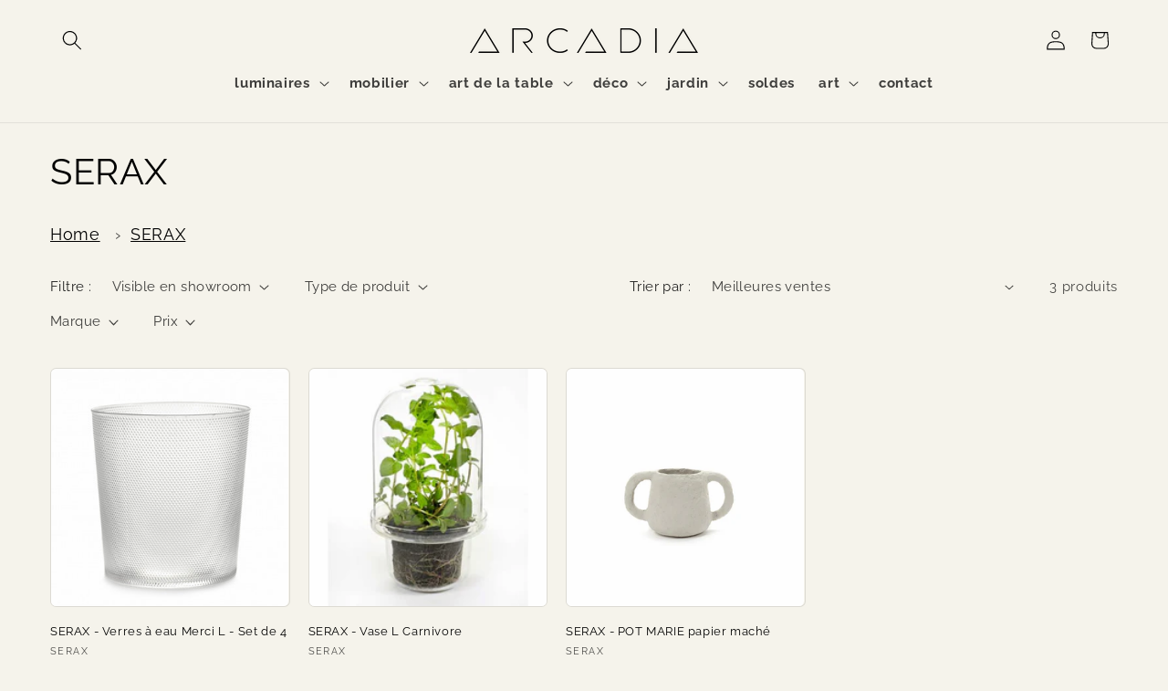

--- FILE ---
content_type: text/javascript
request_url: https://themeassets.aws-dns.uncomplicatedapps.com/shopify/arcadiameubles.myshopify.com-catlist.min.js?cbi=2.10.0.36
body_size: 9198
content:
/**
 * @preserve Breadcrumbs Uncomplicated - v2.6.23 - arcadiameubles.myshopify.com
 * @licence (c) 2016-2024 Zoom Buzz Ltd
 * Categories last refreshed at 2025-07-11T10:25:26.437Z
 * PLEASE DO NOT CHANGE THIS FILE as it is auto-regenerated on category refresh
 */

!function(){var e,t={},n="/products/",i="/collections/",r="activecat",l="activecatpeer",a="Loading...",o={"&":"&amp;","<":"&lt;",">":"&gt;"},s=null,c=function(e,t){return null!=e&&null!=e&&(e.classList?e.classList.contains(t):!!e.className.match(new RegExp("(\\s|^)"+t+"(\\s|$)")))},u=function(e,t){null!=e&&(e.classList?e.classList.add(t):c(e,t)||(e.className+=" "+t))},d=function(e,t){if(null!=e)if(e.classList)e.classList.remove(t);else if(c(e,t)){var n=new RegExp("(\\s|^)"+t+"(\\s|$)");e.className=e.className.replace(n," ")}},f=function(e,t){var n=[];if(t||void 0!==e.url&&(n=[{title:e.title,url:e.url,pointer:e}]),null!=e.links&&void 0!==e.links.length)for(var i=0;i<e.links.length;++i){var r=f(e.links[i],!1);n.push.apply(n,r)}return n},g=function(e,t){if(void 0!==t&&(e.parent=t),null!=e.links&&void 0!==e.links.length)for(var n=0;n<e.links.length;++n)g(e.links[n],e)},p=function(e){if(void 0!==s.country_code_prepend)return s.country_code_prepend;void 0===e&&(e=w());var t="";return"/"==e[0]&&("/"==e[3]&&(t=e.substring(0,3)),"/"!=e[6]||"-"!=e[3]&&"_"!=e[3]||(t=e.substring(0,6))),s.country_code_prepend=t,t},m=function(e,t){if(e=function(e){var t=p(e);return e.substring(t.length)}(e),(r=v(e,t)).length>0)return r;var r,l,a,o,s,c;e=decodeURI(e);return(r=v(e,t)).length>0||(-1!=(l=e.indexOf(n))&&-1!=(a=e.indexOf(i))&&(o=e.substring(0,l),r=v(o,t)),-1!=(a=e.indexOf(i))&&-1!=(s=e.indexOf("/",a+13+1))&&(c=e.substring(0,s),r=v(c,t))),r},v=function(e,t){for(var n=[],i=0;i<t.length;++i)if(t[i].url==e){if(-1==e.indexOf("/",1))continue;n[n.length]=t[i].pointer}return n},h=function(e,t){for(;void 0!==e.parent&&e.parent!=e&&(void 0!==(n=e.parent).parent&&null!==n.parent);)t(e),e=e.parent;var n},y=function(e){var t=[];return h(e,(function(e){t[t.length]=e.parent})),t},b=function(e){var n=e.peer_index;return h(e,(function(e){n=e.parent.peer_index+"-"+n})),t&&t.baseId&&(n=t.baseId+"-"+n),n},_=function(){return t.override_path?t.override_path:window.location.pathname},k=function(){return t.override_querystring?t.override_querystring:window.location.search},L=function(){return t.override_referrer_path?window.location.origin+t.override_referrer_path:document.referrer},w=function(e){var t=!1,n="unknown",i=document.getElementById("uncomplicated-meta-hintedpath");if(null!==i&&(t=i.dataset.hintedpath,n=i.dataset.hintedmethod),n&&"product_metafield_reference"===n)return t;if(n&&"product_metafield"===n)return t;if(e&&1===e&&L()){var r;if(_()&&(r=E(_(),!0)))return r;var l=document.getElementById("uncomplicated-meta-ignorereferrer"),a=new URL(L());if(!l&&a&&a.pathname&&(r=E(a.pathname,!1)))return r}return t||_()},E=function(e,t){if(e&&e.indexOf){var r=e.indexOf(n),l=-1!==r;if(!l||l&&t)if(-1!==e.indexOf(i))return-1!==r?e.substring(0,r):e}return!1},B=function(e,t,n){for(var i=0;i<=n;++i)if(e.title==t[i].title&&e.url==t[i].url)return!0;return!1},I=function(e){return T(e.url)},T=function(e){var t=w();return e===t||e===decodeURI(t)},x=function(e,t){var n=new Image;n.onload=n.onerror=function(){e.apply(this)},n.src=t},H=function(e,t,n){var i;if(null!=e.links&&void 0!==e.links.length)for(var r=0;r<e.links.length;++r)(i=e.links[r])==t||u(document.getElementById(b(i)),n)},M=function(e,n,i){var r="";if(t&&t.baseId&&(r=t.baseId),void 0!==e&&e.length>0){if(void 0!==e[0][r+"tagged-"+n])return;e[0][r+"tagged-"+n]=!0;for(var l=0;l<e.length;++l)u(document.getElementById(b(e[l])),n),i&&M(e[l].links,n,i)}},N=function(e){if(e.dataset.renderStatus){var t=parseInt(e.dataset.renderStatus);if(t>=1048576)return!0;t>=0&&(e.dataset.renderStatus=""+(t+1024))}return!1},C=function(e,t,n){var i="";if(i+='<ul id="'+t+'" class="'+e.join(" ")+'">',null!=n.links&&void 0!==n.links.length)for(var r=0;r<n.links.length;++r)i+=O("li",n.links[r],0,"",!0);else i+="<li>No links available</li>";return i+="</ul>"},O=function(e,n,i,l,a){var o="",s="",c="",u="";if(void 0===l&&(l=""),void 0!==i&&(c+="level-"+i+" absolute-level-"+i+" relative-level-"+i,u+=' data-level="'+i+'"'),i>4&&(c+=" relative-level-gt4"),void 0!==n.products_count&&0==n.products_count&&void 0===n.links&&(c+=" catpc-zero"),I(n)&&(c+=" "+r),void 0!==n.peer_index&&(l.length>0&&(l+="-"),l+=n.peer_index),t&&t.baseId&&(s=t.baseId+"-"),o+="<"+e+' id="'+(s+=l)+'" class="'+c+'"'+u+">",void 0===n.url||I(n)||(o+='<a href="'+A(n.url)+'">'),o+=n.title,void 0!==n.products_count&&"h1"!=e&&(o+=' <span class="pc',0==n.products_count&&(o+=" pc-zero-hide"),o+='" data-count="'+n.products_count+'">('+n.products_count+")</span>"),void 0===n.url||I(n)||(o+="</a>"),o+="</"+e+">",a&&null!=n.links&&void 0!==n.links.length)for(var d=0;d<n.links.length;++d)o+=O(e,n.links[d],i+1,l,a);return o},S=function(e,t,n){var i="";if(i+='<select id="'+t+'" class="'+e.join(" ")+'">',i+='<option value="" selected="selected" disabled="disabled">'+("<Jump to a category>".replace(/[&<>]/g,(function(e){return o[e]||e}))+"</option>"),null!=n.links&&void 0!==n.links.length)for(var r=0;r<n.links.length;++r)i+=z("option",n.links[r],0,"",!0);return i+="</select>"},z=function(e,t,n,i,l){var a="<"+e;if(void 0!==t.url&&(a+=' value="'+A(t.url)+'"',I(t)&&(a+=' class="'+r+'"')),a+=">",a+=i+t.title,a+="</"+e+">",l&&null!=t.links&&void 0!==t.links.length)for(var o=0;o<t.links.length;++o)a+=z(e,t.links[o],n+1,i+"--- ",l);return a},j=function(e,t){for(var n=[],i=0,r=0;r<t;++r){var l=document.getElementById("uncomplicated-category-icon-"+r).getElementsByClassName("subcat-grid-link__image")[0];n[n.length]=l,l.style.height="auto",l.clientHeight>i&&(i=l.clientHeight)}for(r=0;r<n.length;++r){l=n[r];i>0&&(l.style.height=i+"px")}},A=function(e){return p()+e},P=function(e,t,n,i,r){null==r&&(r=0);var l=!0;if(void 0!==this[e]&&this[e])switch(r){case 0:clearTimeout(this[e]),this[e]=setTimeout(this[e+"__function"],i),l=!1,n();break;case 1:this[e+"__function"](!1),l=!0}else l=!0;l&&(this[e+"__function"]=function(i){null==i&&(i=!0),i?t():n(),clearTimeout(this[e]),this[e]=null,this[e+"__function"]=null},this[e]=setTimeout(this[e+"__function"],i))},R={clearCachedProcessing:function(){s.processed_table=[],s.country_code_prepend=void 0},processed:function(e,t){return s.processed_table=s.processed_table||{},void 0===t?void 0!==s.processed_table[e]:(s.processed_table[e]=t,!0)},getMatchesForMostAppropriateCategory:function(e,t){var i=t?s.matches:null;if(!i||!i.length){var r=f(e,!0);_()&&function(e){if(e&&e.indexOf){var t=e.indexOf(n);if(-1!=t)return e.substring(t)}return!1}(_())?(i=m(w(1),r))&&i.length||(i=m(w(0),r)):i=m(w(),r)}return t&&i&&i.length&&(s.matches=i),i},processCategorySelect:function(e,t,n){if(!N(e)&&(e.classList&&e.classList.contains("show-extension")&&(e.outerHTML=S(Array.from(e.classList),e.id,n),e=document.getElementById(e.id)),function(e,t,n){if("load"==t&&"complete"==document.readyState)return n();var i=this,r=function(){n.apply(i,arguments)};e.addEventListener?e.addEventListener(t,r,!1):e.attachEvent?e.attachEvent("on"+t,r):window["on"+t]=r}(e,"change",(function(e){if(null!=e.target&&null!=e.target.value&&""!=e.target.value){var t=e.target.value;window.location=t}})),null!=t&&0!=t.length))for(var i=0;i<e.options.length;i++)if(null!=e.options[i].value&&""!=e.options[i].value&&e.options[i].value==t[0].url){e.selectedIndex=i;break}},processCategoryList:function(e,t,n){if(!N(e))if(e.classList&&e.classList.contains("show-extension")&&(e.outerHTML=C(Array.from(e.classList),e.id,n),e=document.getElementById(e.id)),void 0!==t.length&&t.length>0)for(var i=0;i<t.length;++i){var a=t[i],o=B(a,t,i-1),s=y(a);if(null==s.length||0==s.length)H(a.parent,a,l);else for(var c=0;c<s.length;++c){var d=s[c];u(document.getElementById(b(d)),"supercat"),0==c&&H(d,a,l),void 0!==d.parent&&H(d.parent,d,"supercatpeer")}var f=document.getElementById(b(a));null!=f&&(u(f,r),o&&u(f,"activeduplicat"),I(a)&&(f.innerHTML=f.innerHTML.replace(/<a/,"<span").replace(/a>/,"span>")),M(a.links,"subcatdirect",!1),M(a.links,"subcat",!0),o&&M(a.links,"subduplicat",!0))}else u(e,"no-active-cat")},processCategoryBreadcrumb:function(e,t,n){if(!N(e)){var i;if(null===n.links)i=[{url:"#",title:"Your category list is empty, which makes generating breadcrumbs impossible.  Please refresh the category list in the admin interface.",innerHTML:"Empty category list"}];else{if(null==t||0==t.length)return;i=y(t[0])}var r=document.getElementById("uncomplicated-category-breadcrumb-top-separator"),l=r,a=document.getElementById("uncomplicated-category-breadcrumb-model-item");if(a&&l)for(var o=i.length-1;o>=0;--o){var s=a.cloneNode(!0);s.id="uncomplicated-category-breadcrumb-inserted-"+o,s.href=A(void 0!==i[o].url?i[o].url:"/"),s.title=i[o].title,s.innerHTML=void 0!==i[o].innerHTML?i[o].innerHTML:i[o].title;var c=l.cloneNode(!0);c.id="uncomplicated-category-breadcrumb-insertedsep-"+o,e.insertBefore(c,r),e.insertBefore(s,r)}var u=document.getElementById("uncomplicated-category-breadcrumb-final-item");u&&t.length>0&&(u.href=A(t[0].url),u.title=t[0].title,u.innerHTML=t[0].title)}},processBreadcrumbMetadataJSONLD:function(e){if(null!=e&&0!=e.length){var t=document.getElementsByTagName("head")[0],n=document.createElement("script");n.type="application/ld+json",n.innerHTML="",void 0!==JSON&&void 0!==JSON.stringify&&(n.innerHTML=JSON.stringify(function(e){var t=function(e){var t=[];if(0==e.length)return t;for(var n=e.length-1;n>=0;--n)t[t.length]=e[n];return t}(y(e[0]));t[t.length]=e[0];for(var n={"@context":"http://schema.org","@type":"BreadcrumbList",itemListElement:[]},i=0;i<t.length;++i){var r={},l={"@type":"ListItem"};l.position=i+1,l.item=r,r["@id"]=void 0!==t[i].url?t[i].url:"/",r.name=t[i].title,n.itemListElement[n.itemListElement.length]=l}return n}(e))),t.appendChild(n)}},processBreadcrumbShortLinkFix:function(e){if(null!=e&&0!=e.length&&!(-1!==_().indexOf(n)))for(var t=document.querySelectorAll("body div div a"),i=function(e){var t=e[0].url;return"/"!==t[t.length-1]&&(t[t.length]="/"),t}(e),r="/products/",l=0;l<t.length;++l){var a=t[l];"#"!==a.getAttribute("href")&&(a.pathname&&a.pathname.length>10&&a.pathname.substr(0,10)===r&&(a.pathname=i+a.pathname))}},processCategoryIcons:function(e,t){if(!t||!t.length)return!1;var n=t[0];if(!n.links||!n.links.length)return!1;if(e.classList&&e.classList.contains("show-onlyonfirst")){const e=new URLSearchParams(k()),t=Object.fromEntries(e.entries());if(t.page&&t.page>=2)return!1}var i=e,r=e.getElementsByClassName("subcat-grid-item");if(0===r.length)return!1;var l=r[0],o=function(){P("icons_window_resized",(function(){null!=n.links&&void 0!==n.links.length&&j(0,n.links.length)}),(function(){}),200,1)};!function(e,t,n){if(null!=e.links&&void 0!==e.links.length)for(var i=1;i<e.links.length;++i){var r="uncomplicated-category-icon-"+i;if(!document.getElementById(r)){var l=t.cloneNode(!0);l.id=r,n.appendChild(l)}}}(n,l,i);var s=e.getElementsByClassName("subcat-terminator");if(s&&s.length&&s.length>0){var c=s[0];e.removeChild(c),i.appendChild(c)}"none"===e.style.display&&(e.style.display="block"),"hidden"===e.style.visibility&&(e.style.visibility="visible"),e.classList.contains("subcatzero")&&d(e,"subcatzero"),e.classList.contains("subcatzerojs")&&d(e,"subcatzerojs"),function(e,t,n){if(null!=e.links&&void 0!==e.links.length){for(var i=0;i<e.links.length;++i){var r=e.links[i],l=document.getElementById("uncomplicated-category-icon-"+i);l||(l=document.getElementById("uncomplicated-category-icon-inserted-"+i));var o=!1,s=l.getElementsByClassName("subcat-grid-link")[0];s.href&&"#"===s.getAttribute("href")&&(s.dataset&&(s.dataset.replacedHref=s.href),s.href=A(r.url));var c=s.getElementsByClassName("subcat-grid-link__title")[0];if(c.innerHTML&&c.innerHTML.substring&&c.innerHTML.substring(0,10)===a&&(c.dataset&&(c.dataset.replacedTitle=c.innerHTML),c.innerHTML=r.title,o=!0,void 0!==r.products_count)){var f="";0===r.products_count?(f=' <span class="pc pc-zero-hide" data-count="'+r.products_count+'">('+r.products_count+")</span>",l.className+=" has-no-products"):f=' <span class="pc" data-count="'+r.products_count+'">('+r.products_count+")</span>",c.innerHTML+=""+f}var g=s.getElementsByClassName("subcat-grid-link__image-img")[0];g&&"loading collection image"===g.alt&&(g.dataset&&(g.dataset.replacedAlt=g.alt),g.alt="Sub-category: "+r.title,void 0!==r.image_url?function(e,n){x((function(){e.src=n,t.apply()}),r.image_url)}(g,r.image_url):(l.className+=" has-no-image",g.dataset.nocollimage?g.src=g.dataset.nocollimage:g.src=g.src.replace("loading-image-for-this-collection.png","no-image-for-this-collection.png"))),o&&l.classList&&(u(l,"subcat-shown"),d(l,"subcat-hidden"))}for(var p=e.links.length;p<n.length;++p){var m=document.getElementById("uncomplicated-category-icon-"+p);if(m){var v=m.getElementsByClassName("subcat-grid-link__title")[0];v.innerHTML&&v.innerHTML===a&&(m.style.display="none")}}}}(n,o,r),null!=n.links&&void 0!==n.links.length&&j(0,n.links.length),window.addEventListener&&window.addEventListener("resize",o,!0);var f=document.getElementById("uncomplicated-icons-design_mode-placeholder");return null!==f&&(f.style.display="none"),!0},extendjQuery:function(e){e.fn.getBg=function(){return e(this).parents().filter((function(){var t=e(this).css("background-color");return"transparent"!=t&&"rgba(0, 0, 0, 0)"!=t})).eq(0).css("background-color")};var t=e.expr[":"];t.focus||(t.focus=function(e){return e===document.activeElement&&(e.type||e.href)})},setOptions:function(e){t=e},getCurrentUrlPathname:w,getWindowLocationQueryString:k,doublyLinkTree:g,alreadyPrerendered:N,warn:function(e){console.log("uncompt: "+e)},renderCategories:C,renderCategories_createBranch:O,linksToCurrentPage:T,buffer:P,version:"2.6.0"};e=R,void 0===window.uncompt_common?window.uncompt_common={lib:e}:(window.uncompt_common.other_instances=window.uncompt_common.other_instances||[],window.uncompt_common.other_instances.push(e)),null==s&&(s=window.uncompt_common)}();
!function(){var e={title:"Menu principal eshop TOP",handle:"main-menu",peer_index:0,links:[{title:"luminaires",depth:0,handle:"489595666646-child-2edeb16597d7a6979ddbbee13cdfb432-legacy-luminaires",peer_index:0,levels:1,links_size:9,links:[{title:"tous les luminaires",depth:1,url:"/collections/luminaires",peer_index:0,levels:0,links_size:0,type:"collection_link",coll_url:"/collections/luminaires",coll_handle:"luminaires",id:"405051244758",products_count:"195",image_url:"//eshop.arcadiameubles.ch/cdn/shop/collections/luminaires_480x480.jpg?v=1727793889",links:[],parent_linklist_handle:"489595666646-child-2edeb16597d7a6979ddbbee13cdfb432-legacy-luminaires"},{title:"appliques",depth:1,url:"/collections/appliques",peer_index:1,levels:0,links_size:0,type:"collection_link",coll_url:"/collections/appliques",coll_handle:"appliques",id:"406463971542",products_count:"45",image_url:"//eshop.arcadiameubles.ch/cdn/shop/collections/Flos-Foglio-scaled_480x480.webp?v=1657122560",links:[],parent_linklist_handle:"489595666646-child-2edeb16597d7a6979ddbbee13cdfb432-legacy-luminaires"},{title:"lampes de table",depth:1,url:"/collections/lampes-de-table",peer_index:2,levels:0,links_size:0,type:"collection_link",coll_url:"/collections/lampes-de-table",coll_handle:"lampes-de-table",id:"406464004310",products_count:"82",image_url:"//eshop.arcadiameubles.ch/cdn/shop/collections/Artemide-Design-Table-Shogun-01_480x480.jpg?v=1674933262",links:[],parent_linklist_handle:"489595666646-child-2edeb16597d7a6979ddbbee13cdfb432-legacy-luminaires"},{title:"lampes de bureau",depth:1,url:"/collections/lampes-de-bureau",peer_index:3,levels:0,links_size:0,type:"collection_link",coll_url:"/collections/lampes-de-bureau",coll_handle:"lampes-de-bureau",id:"406464168150",products_count:"10",image_url:"//eshop.arcadiameubles.ch/cdn/shop/collections/artemide-tizio-table-lamp-4-_2_480x480.webp?v=1659735369",links:[],parent_linklist_handle:"489595666646-child-2edeb16597d7a6979ddbbee13cdfb432-legacy-luminaires"},{title:"lampes de lecture",depth:1,url:"/collections/lampes-de-lecture",peer_index:4,levels:0,links_size:0,type:"collection_link",coll_url:"/collections/lampes-de-lecture",coll_handle:"lampes-de-lecture",id:"411617624278",products_count:"9",links:[],parent_linklist_handle:"489595666646-child-2edeb16597d7a6979ddbbee13cdfb432-legacy-luminaires"},{title:"lampadaires",depth:1,url:"/collections/lampadaires",peer_index:5,levels:0,links_size:0,type:"collection_link",coll_url:"/collections/lampadaires",coll_handle:"lampadaires",id:"406464069846",products_count:"39",image_url:"//eshop.arcadiameubles.ch/cdn/shop/collections/PHOTO-1-80-scaled_480x480.webp?v=1657100986",links:[],parent_linklist_handle:"489595666646-child-2edeb16597d7a6979ddbbee13cdfb432-legacy-luminaires"},{title:"luminaires extérieurs",depth:1,url:"/collections/luminaires-exterieurs",peer_index:6,levels:0,links_size:0,type:"collection_link",coll_url:"/collections/luminaires-exterieurs",coll_handle:"luminaires-exterieurs",id:"406464299222",products_count:"4",links:[],parent_linklist_handle:"489595666646-child-2edeb16597d7a6979ddbbee13cdfb432-legacy-luminaires"},{title:"plafonniers",depth:1,url:"/collections/plafonniers",peer_index:7,levels:0,links_size:0,type:"collection_link",coll_url:"/collections/plafonniers",coll_handle:"plafonniers",id:"406464135382",products_count:"12",image_url:"//eshop.arcadiameubles.ch/cdn/shop/collections/VibiaFunnel_480x480.webp?v=1659735831",links:[],parent_linklist_handle:"489595666646-child-2edeb16597d7a6979ddbbee13cdfb432-legacy-luminaires"},{title:"suspensions",depth:1,url:"/collections/suspensions",peer_index:8,levels:0,links_size:0,type:"collection_link",coll_url:"/collections/suspensions",coll_handle:"suspensions",id:"406463938774",products_count:"19",image_url:"//eshop.arcadiameubles.ch/cdn/shop/collections/6_Astep_20_TH_480x480.webp?v=1657101644",links:[],parent_linklist_handle:"489595666646-child-2edeb16597d7a6979ddbbee13cdfb432-legacy-luminaires"}],url:"/collections/luminaires",id:"405051244758",image_url:"//eshop.arcadiameubles.ch/cdn/shop/collections/luminaires_480x480.jpg?v=1727793889",products_count:"195",coll_handle:"luminaires",coll_url:"/collections/luminaires",parent_linklist_handle:"main-menu"},{title:"mobilier",depth:0,handle:"489595699414-child-c9389d1c6491eca69287917d369f65af-legacy-mobilier",peer_index:1,levels:1,links_size:11,links:[{title:"tout le mobilier",depth:1,url:"/collections/mobilier",peer_index:0,levels:0,links_size:0,type:"collection_link",coll_url:"/collections/mobilier",coll_handle:"mobilier",id:"405051310294",products_count:"177",image_url:"//eshop.arcadiameubles.ch/cdn/shop/collections/mobilier_480x480.jpg?v=1727794035",links:[],parent_linklist_handle:"489595699414-child-c9389d1c6491eca69287917d369f65af-legacy-mobilier"},{title:"bibliothèques",depth:1,url:"/collections/bibliotheques",peer_index:1,levels:0,links_size:0,type:"collection_link",coll_url:"/collections/bibliotheques",coll_handle:"bibliotheques",id:"406463742166",products_count:"16",image_url:"//eshop.arcadiameubles.ch/cdn/shop/collections/Gridy_Fungi_Shelves_480x480.webp?v=1675195966",links:[],parent_linklist_handle:"489595699414-child-c9389d1c6491eca69287917d369f65af-legacy-mobilier"},{title:"bureaux, consoles",depth:1,url:"/collections/bureaux",peer_index:2,levels:0,links_size:0,type:"collection_link",coll_url:"/collections/bureaux",coll_handle:"bureaux",id:"406463774934",products_count:"10",image_url:"//eshop.arcadiameubles.ch/cdn/shop/collections/Pavilion-AV17_Chrome-w.-Iron-Linoleum-_-Lacquered-Walnut-1200x1600_480x480.jpg?v=1684320198",links:[],parent_linklist_handle:"489595699414-child-c9389d1c6491eca69287917d369f65af-legacy-mobilier"},{title:"canapés",depth:1,url:"/collections/canapes",peer_index:3,levels:0,links_size:0,type:"collection_link",coll_url:"/collections/canapes",coll_handle:"canapes",id:"406463873238",products_count:"15",image_url:"//eshop.arcadiameubles.ch/cdn/shop/collections/arflex-marenco-sofa-12_480x480.jpg?v=1682941645",links:[],parent_linklist_handle:"489595699414-child-c9389d1c6491eca69287917d369f65af-legacy-mobilier"},{title:"chaises & bancs",depth:1,url:"/collections/chaises",peer_index:4,levels:0,links_size:0,type:"collection_link",coll_url:"/collections/chaises",coll_handle:"chaises",id:"406463643862",products_count:"37",image_url:"//eshop.arcadiameubles.ch/cdn/shop/collections/light_boucle_001_480x480.png?v=1657100807",links:[],parent_linklist_handle:"489595699414-child-c9389d1c6491eca69287917d369f65af-legacy-mobilier"},{title:"commodes, chevets & buffets",depth:1,url:"/collections/commodes-chevets-buffets",peer_index:5,levels:0,links_size:0,type:"collection_link",coll_url:"/collections/commodes-chevets-buffets",coll_handle:"commodes-chevets-buffets",id:"409254428886",products_count:"6",image_url:"//eshop.arcadiameubles.ch/cdn/shop/collections/b_BOBY-B-LINE-64795-rel76d1e216_480x480.webp?v=1684320300",links:[],parent_linklist_handle:"489595699414-child-c9389d1c6491eca69287917d369f65af-legacy-mobilier"},{title:"fauteuils",depth:1,url:"/collections/fauteuils",peer_index:6,levels:0,links_size:0,type:"collection_link",coll_url:"/collections/fauteuils",coll_handle:"fauteuils",id:"406463807702",products_count:"36",links:[],parent_linklist_handle:"489595699414-child-c9389d1c6491eca69287917d369f65af-legacy-mobilier"},{title:"poufs",depth:1,url:"/collections/poufs",peer_index:7,levels:0,links_size:0,type:"collection_link",coll_url:"/collections/poufs",coll_handle:"poufs",id:"406463906006",products_count:"5",links:[],parent_linklist_handle:"489595699414-child-c9389d1c6491eca69287917d369f65af-legacy-mobilier"},{title:"tables à manger",depth:1,url:"/collections/tables-a-manger",peer_index:8,levels:0,links_size:0,type:"collection_link",coll_url:"/collections/tables-a-manger",coll_handle:"tables-a-manger",id:"409089016022",products_count:"10",image_url:"//eshop.arcadiameubles.ch/cdn/shop/collections/Knoll_saarinen_t_480x480.png?v=1657981132",links:[],parent_linklist_handle:"489595699414-child-c9389d1c6491eca69287917d369f65af-legacy-mobilier"},{title:"tables de salon",depth:1,url:"/collections/tables-basses",peer_index:9,levels:0,links_size:0,type:"collection_link",coll_url:"/collections/tables-basses",coll_handle:"tables-basses",id:"406463709398",products_count:"32",image_url:"//eshop.arcadiameubles.ch/cdn/shop/collections/EpicCoffeeTable_Round_480x480.webp?v=1674933140",links:[],parent_linklist_handle:"489595699414-child-c9389d1c6491eca69287917d369f65af-legacy-mobilier"},{title:"tabourets",depth:1,url:"/collections/tabourets",peer_index:10,levels:0,links_size:0,type:"collection_link",coll_url:"/collections/tabourets",coll_handle:"tabourets",id:"406463840470",products_count:"21",image_url:"//eshop.arcadiameubles.ch/cdn/shop/collections/CassinaBerger2_480x480.webp?v=1657101423",links:[],parent_linklist_handle:"489595699414-child-c9389d1c6491eca69287917d369f65af-legacy-mobilier"}],url:"/collections/mobilier",id:"405051310294",image_url:"//eshop.arcadiameubles.ch/cdn/shop/collections/mobilier_480x480.jpg?v=1727794035",products_count:"177",coll_handle:"mobilier",coll_url:"/collections/mobilier",parent_linklist_handle:"main-menu"},{title:"art de la table",depth:0,handle:"489595732182-child-ad520a9451ce3745dfda53b5cfd36ab7-legacy-art-de-la-table",peer_index:2,levels:1,links_size:11,links:[{title:"tout l'art de la table",depth:1,url:"/collections/art-de-la-table",peer_index:0,levels:0,links_size:0,type:"collection_link",coll_url:"/collections/art-de-la-table",coll_handle:"art-de-la-table",id:"409054150870",products_count:"95",links:[],parent_linklist_handle:"489595732182-child-ad520a9451ce3745dfda53b5cfd36ab7-legacy-art-de-la-table"},{title:"accessoires de cuisine",depth:1,url:"/collections/accessoires-de-cuisine",peer_index:1,levels:0,links_size:0,type:"collection_link",coll_url:"/collections/accessoires-de-cuisine",coll_handle:"accessoires-de-cuisine",id:"409058869462",products_count:"31",image_url:"//eshop.arcadiameubles.ch/cdn/shop/collections/mortier_480x480.jpg?v=1739376635",links:[],parent_linklist_handle:"489595732182-child-ad520a9451ce3745dfda53b5cfd36ab7-legacy-art-de-la-table"},{title:"assiettes & vaisselle",depth:1,url:"/collections/assiettes",peer_index:2,levels:0,links_size:0,type:"collection_link",coll_url:"/collections/assiettes",coll_handle:"assiettes",id:"406464561366",products_count:"7",image_url:"//eshop.arcadiameubles.ch/cdn/shop/collections/kyoto-ceramic-assiettes-_C3_A0-d_480x480.webp?v=1718373141",links:[],parent_linklist_handle:"489595732182-child-ad520a9451ce3745dfda53b5cfd36ab7-legacy-art-de-la-table"},{title:"bar et vin",depth:1,url:"/collections/bar-vin",peer_index:3,levels:0,links_size:0,type:"collection_link",coll_url:"/collections/bar-vin",coll_handle:"bar-vin",id:"409085083862",products_count:"15",image_url:"//eshop.arcadiameubles.ch/cdn/shop/collections/Plain_-_Balance_Wine_Decanter_-_28206_-_1075163_480x480.webp?v=1718373039",links:[],parent_linklist_handle:"489595732182-child-ad520a9451ce3745dfda53b5cfd36ab7-legacy-art-de-la-table"},{title:"boîtes alimentaires",depth:1,url:"/collections/boites-alimentaires",peer_index:4,levels:0,links_size:0,type:"collection_link",coll_url:"/collections/boites-alimentaires",coll_handle:"boites-alimentaires",id:"652549816694",products_count:"10",links:[],parent_linklist_handle:"489595732182-child-ad520a9451ce3745dfda53b5cfd36ab7-legacy-art-de-la-table"},{title:"carafes & thermos",depth:1,url:"/collections/carafes",peer_index:5,levels:0,links_size:0,type:"collection_link",coll_url:"/collections/carafes",coll_handle:"carafes",id:"422814613718",products_count:"6",links:[],parent_linklist_handle:"489595732182-child-ad520a9451ce3745dfda53b5cfd36ab7-legacy-art-de-la-table"},{title:"couverts, fourchettes, couteaux, cuillères",depth:1,url:"/collections/couverts",peer_index:6,levels:0,links_size:0,type:"collection_link",coll_url:"/collections/couverts",coll_handle:"couverts",id:"406464626902",products_count:"15",image_url:"//eshop.arcadiameubles.ch/cdn/shop/collections/cuilleres_480x480.jpg?v=1739376760",links:[],parent_linklist_handle:"489595732182-child-ad520a9451ce3745dfda53b5cfd36ab7-legacy-art-de-la-table"},{title:"plateaux, paniers & plats de service",depth:1,url:"/collections/plateaux-plats-de-service",peer_index:7,levels:0,links_size:0,type:"collection_link",coll_url:"/collections/plateaux-plats-de-service",coll_handle:"plateaux-plats-de-service",id:"406464659670",products_count:"15",image_url:"//eshop.arcadiameubles.ch/cdn/shop/collections/plateaux_480x480.webp?v=1678202011",links:[],parent_linklist_handle:"489595732182-child-ad520a9451ce3745dfda53b5cfd36ab7-legacy-art-de-la-table"},{title:"sets de table",depth:1,url:"/collections/sets-de-table",peer_index:8,levels:0,links_size:0,type:"collection_link",coll_url:"/collections/sets-de-table",coll_handle:"sets-de-table",id:"674963620214",products_count:"5",links:[],parent_linklist_handle:"489595732182-child-ad520a9451ce3745dfda53b5cfd36ab7-legacy-art-de-la-table"},{title:"tasses & bols",depth:1,url:"/collections/tasses",peer_index:9,levels:0,links_size:0,type:"collection_link",coll_url:"/collections/tasses",coll_handle:"tasses",id:"421621760214",products_count:"10",links:[],parent_linklist_handle:"489595732182-child-ad520a9451ce3745dfda53b5cfd36ab7-legacy-art-de-la-table"},{title:"verres",depth:1,url:"/collections/verres",peer_index:10,levels:0,links_size:0,type:"collection_link",coll_url:"/collections/verres",coll_handle:"verres",id:"406464594134",products_count:"13",image_url:"//eshop.arcadiameubles.ch/cdn/shop/collections/nude_glass_480x480.jpg?v=1718373309",links:[],parent_linklist_handle:"489595732182-child-ad520a9451ce3745dfda53b5cfd36ab7-legacy-art-de-la-table"}],url:"/collections/art-de-la-table",id:"409054150870",products_count:"95",coll_handle:"art-de-la-table",coll_url:"/collections/art-de-la-table",parent_linklist_handle:"main-menu"},{title:"déco",depth:0,handle:"489595764950-child-29c64d22811b8d15e98e8b78fd4791d2-legacy-deco",peer_index:3,levels:1,links_size:14,links:[{title:"toute la déco",depth:1,url:"/collections/deco",peer_index:0,levels:0,links_size:0,type:"collection_link",coll_url:"/collections/deco",coll_handle:"deco",id:"405054390486",products_count:"148",image_url:"//eshop.arcadiameubles.ch/cdn/shop/collections/accessoires-ok-scaled_480x480.jpg?v=1727794221",links:[],parent_linklist_handle:"489595764950-child-29c64d22811b8d15e98e8b78fd4791d2-legacy-deco"},{title:"accessoires salle de bains",depth:1,url:"/collections/accessoires-salle-de-bains",peer_index:1,levels:0,links_size:0,type:"collection_link",coll_url:"/collections/accessoires-salle-de-bains",coll_handle:"accessoires-salle-de-bains",id:"411691319510",products_count:"11",image_url:"//eshop.arcadiameubles.ch/cdn/shop/collections/1_480x480.jpg?v=1660379927",links:[],parent_linklist_handle:"489595764950-child-29c64d22811b8d15e98e8b78fd4791d2-legacy-deco"},{title:"affiches & décorations murales",depth:1,url:"/collections/tableaux-decorations-murales",peer_index:2,levels:0,links_size:0,type:"collection_link",coll_url:"/collections/tableaux-decorations-murales",coll_handle:"tableaux-decorations-murales",id:"409312886998",products_count:"4",image_url:"//eshop.arcadiameubles.ch/cdn/shop/collections/la_mela_uno_mela_269_480x480.jpg?v=1657103356",links:[],parent_linklist_handle:"489595764950-child-29c64d22811b8d15e98e8b78fd4791d2-legacy-deco"},{title:"boîtes deco",depth:1,url:"/collections/boites-deco",peer_index:3,levels:0,links_size:0,type:"collection_link",coll_url:"/collections/boites-deco",coll_handle:"boites-deco",id:"409089507542",products_count:"18",links:[],parent_linklist_handle:"489595764950-child-29c64d22811b8d15e98e8b78fd4791d2-legacy-deco"},{title:"bougeoirs et photophores",depth:1,url:"/collections/bougeoirs-et-photophores",peer_index:4,levels:0,links_size:0,type:"collection_link",coll_url:"/collections/bougeoirs-et-photophores",coll_handle:"bougeoirs-et-photophores",id:"411696890070",products_count:"13",links:[],parent_linklist_handle:"489595764950-child-29c64d22811b8d15e98e8b78fd4791d2-legacy-deco"},{title:"bougies et senteurs",depth:1,url:"/collections/bougies",peer_index:5,levels:0,links_size:0,type:"collection_link",coll_url:"/collections/bougies",coll_handle:"bougies",id:"409314918614",products_count:"18",links:[],parent_linklist_handle:"489595764950-child-29c64d22811b8d15e98e8b78fd4791d2-legacy-deco"},{title:"coussins et textiles",depth:1,url:"/collections/coussins-textiles",peer_index:6,levels:0,links_size:0,type:"collection_link",coll_url:"/collections/coussins-textiles",coll_handle:"coussins-textiles",id:"409096585430",products_count:"17",links:[],parent_linklist_handle:"489595764950-child-29c64d22811b8d15e98e8b78fd4791d2-legacy-deco"},{title:"horloges - montres",depth:1,url:"/collections/horloges-montres",peer_index:7,levels:0,links_size:0,type:"collection_link",coll_url:"/collections/horloges-montres",coll_handle:"horloges-montres",id:"411693088982",products_count:"1",image_url:"//eshop.arcadiameubles.ch/cdn/shop/collections/2922_1_480x480.jpg?v=1660387578",links:[],parent_linklist_handle:"489595764950-child-29c64d22811b8d15e98e8b78fd4791d2-legacy-deco"},{title:"miroirs",depth:1,url:"/collections/miroirs",peer_index:8,levels:0,links_size:0,type:"collection_link",coll_url:"/collections/miroirs",coll_handle:"miroirs",id:"406464331990",products_count:"13",links:[],parent_linklist_handle:"489595764950-child-29c64d22811b8d15e98e8b78fd4791d2-legacy-deco"},{title:"objets déco et cadres photos",depth:1,url:"/collections/objets-deco-et-cadres-photos",peer_index:9,levels:0,links_size:0,type:"collection_link",coll_url:"/collections/objets-deco-et-cadres-photos",coll_handle:"objets-deco-et-cadres-photos",id:"409313149142",products_count:"18",image_url:"//eshop.arcadiameubles.ch/cdn/shop/collections/Danese-Galapagos4_480x480.jpg?v=1736866922",links:[],parent_linklist_handle:"489595764950-child-29c64d22811b8d15e98e8b78fd4791d2-legacy-deco"},{title:"porte-manteaux et patères",depth:1,url:"/collections/portemanteaux-et-pateres",peer_index:10,levels:0,links_size:0,type:"collection_link",coll_url:"/collections/portemanteaux-et-pateres",coll_handle:"portemanteaux-et-pateres",id:"409314197718",products_count:"6",links:[],parent_linklist_handle:"489595764950-child-29c64d22811b8d15e98e8b78fd4791d2-legacy-deco"},{title:"corbeilles & poubelles",depth:1,url:"/collections/poubelles",peer_index:11,levels:0,links_size:0,type:"collection_link",coll_url:"/collections/poubelles",coll_handle:"poubelles",id:"406464823510",products_count:"4",links:[],parent_linklist_handle:"489595764950-child-29c64d22811b8d15e98e8b78fd4791d2-legacy-deco"},{title:"tapis",depth:1,url:"/collections/tapis",peer_index:12,levels:0,links_size:0,type:"collection_link",coll_url:"/collections/tapis",coll_handle:"tapis",id:"406464856278",products_count:"21",image_url:"//eshop.arcadiameubles.ch/cdn/shop/collections/PULSE-NEW-DESIGN-DUCCIO-MARIA-GAMBI_480x480.jpg?v=1752229430",links:[],parent_linklist_handle:"489595764950-child-29c64d22811b8d15e98e8b78fd4791d2-legacy-deco"},{title:"vases",depth:1,url:"/collections/vases",peer_index:13,levels:0,links_size:0,type:"collection_link",coll_url:"/collections/vases",coll_handle:"vases",id:"406464463062",products_count:"27",image_url:"//eshop.arcadiameubles.ch/cdn/shop/collections/MenuEchasse_480x480.webp?v=1657101463",links:[],parent_linklist_handle:"489595764950-child-29c64d22811b8d15e98e8b78fd4791d2-legacy-deco"}],url:"/collections/deco",id:"405054390486",image_url:"//eshop.arcadiameubles.ch/cdn/shop/collections/accessoires-ok-scaled_480x480.jpg?v=1727794221",products_count:"148",coll_handle:"deco",coll_url:"/collections/deco",parent_linklist_handle:"main-menu"},{title:"jardin",depth:0,handle:"489595797718-child-1968e97de14546bb9ab978bf9ec89d23-legacy-jardin",peer_index:4,levels:1,links_size:6,links:[{title:"tout le jardin",depth:1,url:"/collections/jardin",peer_index:0,levels:0,links_size:0,type:"collection_link",coll_url:"/collections/jardin",coll_handle:"jardin",id:"409088131286",products_count:"26",image_url:"//eshop.arcadiameubles.ch/cdn/shop/collections/Gubi_-_Bohemian_722_480x480.jpg?v=1727794636",links:[],parent_linklist_handle:"489595797718-child-1968e97de14546bb9ab978bf9ec89d23-legacy-jardin"},{title:"chaises, fauteuils, canapés de jardin",depth:1,url:"/collections/chaises-et-fauteuils-de-jardin",peer_index:1,levels:0,links_size:0,type:"collection_link",coll_url:"/collections/chaises-et-fauteuils-de-jardin",coll_handle:"chaises-et-fauteuils-de-jardin",id:"422814744790",products_count:"10",links:[],parent_linklist_handle:"489595797718-child-1968e97de14546bb9ab978bf9ec89d23-legacy-jardin"},{title:"jardinières et pots de fleurs",depth:1,url:"/collections/jardinieres-et-pots-de-fleurs",peer_index:2,levels:0,links_size:0,type:"collection_link",coll_url:"/collections/jardinieres-et-pots-de-fleurs",coll_handle:"jardinieres-et-pots-de-fleurs",id:"422910066902",products_count:"2",links:[],parent_linklist_handle:"489595797718-child-1968e97de14546bb9ab978bf9ec89d23-legacy-jardin"},{title:"luminaires extérieurs",depth:1,url:"/collections/luminaires-exterieurs",peer_index:3,levels:0,links_size:0,type:"collection_link",coll_url:"/collections/luminaires-exterieurs",coll_handle:"luminaires-exterieurs",id:"406464299222",products_count:"4",links:[],parent_linklist_handle:"489595797718-child-1968e97de14546bb9ab978bf9ec89d23-legacy-jardin"},{title:"tables de jardin",depth:1,url:"/collections/tables-de-jardin",peer_index:4,levels:0,links_size:0,type:"collection_link",coll_url:"/collections/tables-de-jardin",coll_handle:"tables-de-jardin",id:"422814777558",products_count:"6",links:[],parent_linklist_handle:"489595797718-child-1968e97de14546bb9ab978bf9ec89d23-legacy-jardin"},{title:"accessoires de jardin",depth:1,url:"/collections/accessoires-de-jardin",peer_index:5,levels:0,links_size:0,type:"collection_link",coll_url:"/collections/accessoires-de-jardin",coll_handle:"accessoires-de-jardin",id:"431549317334",products_count:"4",links:[],parent_linklist_handle:"489595797718-child-1968e97de14546bb9ab978bf9ec89d23-legacy-jardin"}],url:"/collections/jardin",id:"409088131286",image_url:"//eshop.arcadiameubles.ch/cdn/shop/collections/Gubi_-_Bohemian_722_480x480.jpg?v=1727794636",products_count:"26",coll_handle:"jardin",coll_url:"/collections/jardin",parent_linklist_handle:"main-menu"},{title:"soldes",depth:1,url:"/collections/soldes",peer_index:5,levels:0,links_size:0,type:"collection_link",coll_url:"/collections/soldes",coll_handle:"soldes",id:"423640269014",products_count:"61",links:[],parent_linklist_handle:"main-menu"},{title:"art",depth:0,handle:"713826369910-child-9e799f39548059a270b3ff885b5b159d-legacy-art",peer_index:6,levels:1,links_size:5,links:[{title:"toutes les oeuvres",depth:1,url:"/collections/art",peer_index:0,levels:0,links_size:0,type:"collection_link",coll_url:"/collections/art",coll_handle:"art",id:"652301828470",products_count:"29",image_url:"//eshop.arcadiameubles.ch/cdn/shop/collections/arthur-jobin-Ligne13_XVI_1977-JOBIN-8_480x480.png?v=1732208707",links:[],parent_linklist_handle:"713826369910-child-9e799f39548059a270b3ff885b5b159d-legacy-art"},{title:"Gnos Livia",depth:1,url:"/collections/gnos-livia",peer_index:1,levels:0,links_size:0,type:"collection_link",coll_url:"/collections/gnos-livia",coll_handle:"gnos-livia",id:"652301533558",products_count:"4",image_url:"//eshop.arcadiameubles.ch/cdn/shop/collections/livia-gnos-artiste_480x480.png?v=1731077544",links:[],parent_linklist_handle:"713826369910-child-9e799f39548059a270b3ff885b5b159d-legacy-art"},{title:"Guarnera Aldo",depth:1,url:"/collections/aldo-guarnera",peer_index:2,levels:0,links_size:0,type:"collection_link",coll_url:"/collections/aldo-guarnera",coll_handle:"aldo-guarnera",id:"664986288502",products_count:"9",image_url:"//eshop.arcadiameubles.ch/cdn/shop/collections/alldo-guarnera_480x480.png?v=1732731307",links:[],parent_linklist_handle:"713826369910-child-9e799f39548059a270b3ff885b5b159d-legacy-art"},{title:"Huelin Michel",depth:1,url:"/collections/huelin-michel",peer_index:3,levels:0,links_size:0,type:"collection_link",coll_url:"/collections/huelin-michel",coll_handle:"huelin-michel",id:"652301566326",products_count:"3",image_url:"//eshop.arcadiameubles.ch/cdn/shop/collections/michel-huelin_480x480.png?v=1730480049",links:[],parent_linklist_handle:"713826369910-child-9e799f39548059a270b3ff885b5b159d-legacy-art"},{title:"Jobin Arthur",depth:1,url:"/collections/jobin-arthur",peer_index:4,levels:0,links_size:0,type:"collection_link",coll_url:"/collections/jobin-arthur",coll_handle:"jobin-arthur",id:"652301500790",products_count:"13",image_url:"//eshop.arcadiameubles.ch/cdn/shop/collections/arthur-jobin-artiste_480x480.png?v=1730730057",links:[],parent_linklist_handle:"713826369910-child-9e799f39548059a270b3ff885b5b159d-legacy-art"}],url:"/collections/art",id:"652301828470",image_url:"//eshop.arcadiameubles.ch/cdn/shop/collections/arthur-jobin-Ligne13_XVI_1977-JOBIN-8_480x480.png?v=1732208707",products_count:"29",coll_handle:"art",coll_url:"/collections/art",parent_linklist_handle:"main-menu"},{title:"contact ",depth:1,url:"https://arcadiameubles.ch/contact/",peer_index:7,levels:0,links_size:0,type:"http_link",links:[],parent_linklist_handle:"main-menu"}],stored_as_nested:!0,use_legacy_nesting:!1,use_legacy_scripttag:!1,iteration:0,depth:0,levels:2,links_size:8},l={baseId:"unc-cat-list"},i=window.uncompt_common.lib,c=function(){i.setOptions(l),void 0!==window.uncompt_jsapi&&(window.uncompt_jsapi.catlist={setOverridePath:function(e,s=""){return l.override_path=e,l.override_querystring=s,i.clearCachedProcessing(),c(),i.getCurrentUrlPathname()+i.getWindowLocationQueryString()},setReferrerPath:function(e){l.override_referrer_path=e},setHintedPath:function(e,l="product_multicat_first"){var i="uncomplicated-meta-hintedpath",c=document.getElementById(i);if(null==c){var s=document.createElement("span");s.setAttribute("id",i),s.setAttribute("data-hintedpath",""),s.setAttribute("data-hintedmethod",""),s.setAttribute("style","display: none;"),document.getElementById("uncomplicated-breadcrumbs").appendChild(s),c=document.getElementById(i)}null!==c&&(c.dataset.hintedpath=e,c.dataset.hintedmethod=l)}}),i.processed("tree_categories")||(i.processed("tree_categories",!0),i.doublyLinkTree(e));var s=i.getMatchesForMostAppropriateCategory(e,!0),t="uncomplicated-select";if(!i.processed(t)){var n=document.getElementById(t);null!==n&&(i.processed(t,!0),i.processCategorySelect(n,s,e))}var o="uncomplicated-categories";if(!i.processed(o)){var a=document.getElementById(o);null!==a&&(i.processed(o,!0),i.processCategoryList(a,s,e))}var d="uncomplicated-breadcrumbs";if(!i.processed(d)){var r=document.getElementById(d);null!==r&&(i.processed(d,!0),i.processCategoryBreadcrumb(r,s,e))}var _="uncomplicated-icons";if(!i.processed(_)){var u=document.getElementById(_);if(null!==u){if(i.processed(_,!0),i.alreadyPrerendered(u))return;i.processCategoryIcons(u,s)||u.classList.contains("subcatzero")||u.classList.add("subcatzerojs")}}var p="uncomplicated-meta-addjsonld";i.processed(p)||(i.processed(p,!0),null!==document.getElementById(p)&&i.processBreadcrumbMetadataJSONLD(s));var h="uncomplicated-meta-shortlinkfix";i.processed(h)||(i.processed(h,!0),null!==document.getElementById(h)&&i.processBreadcrumbShortLinkFix(s))};document.addEventListener("DOMContentLoaded",(function(e){c()}))}();
